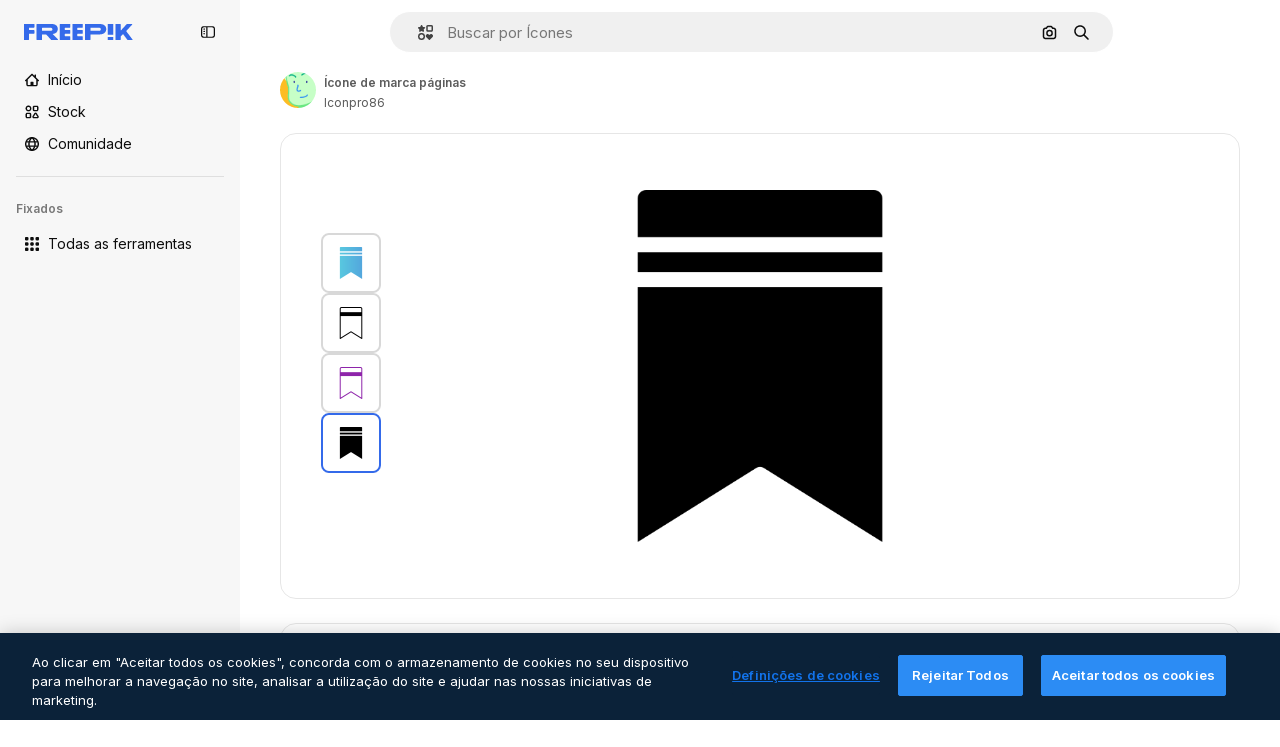

--- FILE ---
content_type: text/javascript
request_url: https://static.cdnpk.net/_next/static/chunks/5231-5a626a383a3e6b6f.js
body_size: 20321
content:
!function(){try{var e="undefined"!=typeof window?window:"undefined"!=typeof global?global:"undefined"!=typeof self?self:{},t=(new e.Error).stack;t&&(e._sentryDebugIds=e._sentryDebugIds||{},e._sentryDebugIds[t]="975791a5-d4d1-43a9-82e5-932611bd7d87",e._sentryDebugIdIdentifier="sentry-dbid-975791a5-d4d1-43a9-82e5-932611bd7d87")}catch(e){}}();"use strict";(self.webpackChunk_N_E=self.webpackChunk_N_E||[]).push([[5231],{26013:function(e,t,r){r.d(t,{Nb:function(){return a},YS:function(){return n.YS},aD:function(){return n.aD},tw:function(){return o},xr:function(){return l}});var n=r(11031);let a="$rounded-[8px] $shadow-[0_0_60px_rgba(34,_34,_34,_0.25)] $bg-surface-0 dark:bg-surface-1 $z-[2] $overflow-hidden $flex $flex-col",o="$bg-transparent hover:$bg-surface-2 $px-[20px] $py-[10px] $cursor-pointer $sprinkles-text-xs $text-surface-foreground-2 $flex $gap-[10px] $items-center outline-none",l="$text-white dark:text-surface-1"},11031:function(e,t,r){r.d(t,{Mw:function(){return i},VX:function(){return a},YS:function(){return o},aD:function(){return s}});var n=r(57291);let a=10,o=(0,n.j)("absolute right-4 top-4 flex flex-col gap-2 transition-all",{variants:{calculating:{true:"opacity-0",false:""}},defaultVariants:{calculating:!1}}),l="flex justify-center items-center rounded-full size-10 shadow-[0_0_60px_rgba(34,_34,_34,_0.25)] bg-surface-0 hover:bg-surface-3 text-surface-foreground-0",s=(0,n.cx)(l,"size-10 rounded-full"),i=(0,n.cx)(l,"size-[35px] rounded-full")},1070:function(e,t,r){r.d(t,{h:function(){return a}});var n=r(52983);let a=e=>{let{containerRef:t,isOpen:r,onClose:a}=e;(0,n.useEffect)(()=>{let e=null==t?void 0:t.current;if(e&&r)return e.addEventListener("mouseleave",a),()=>{e.removeEventListener("mouseleave",a)}},[t,a,r])}},18666:function(e,t,r){r.d(t,{B:function(){return m}});var n=r(97458),a=r(86101),o=r(23113),l=r(79235),s=r(97374),i=r(770),c=r(9249),d=r(44854),u=r(10893),f=r(1703);let m=e=>{let{id:t,name:r,type:m,buttonClassName:x,labelClassName:h,preview:g,inThumbnail:p=!1,showLabel:v=!1,tooltipProps:b={},trigger:w,as:j}=e,{t:y}=(0,u.$G)("detailCommon"),k=(0,l.nD)(),C=(0,o.a)("lgMax"),N=(0,f.E)({id:t,name:r,type:m,preview:g,inThumbnail:p}),E=y("viewSimilar");if(w)return(0,n.jsx)(s.fC,{onClick:N,children:w});let _=(0,n.jsxs)(null!=j?j:"button",{...j?{dataCy:"view-similar-button"}:{"data-cy":"view-similar-button"},className:x,onClick:N,children:[(0,n.jsx)(c.T,{children:E}),(0,n.jsx)(i.J,{as:d.Z,size:"base"}),v&&(0,n.jsx)("span",{className:h,children:E})]});return C||v?_:(0,n.jsx)(a.u,{...b,trigger:(0,n.jsx)("div",{children:_}),triggerAsChild:!0,hideOnLeaveHover:!0,container:k.current,children:E})}},1703:function(e,t,r){r.d(t,{E:function(){return s}});var n=r(9036),a=r(73701),o=r(12533),l=r(2983);let s=e=>{let{id:t,name:r,type:s,preview:{width:i,height:c,url:d},inThumbnail:u=!1}=e,f=(0,o.z)(d,i,c),m=(0,a.Z)(),x=(0,n.fD)({event_name:u?"similar_images_thumbnail":"similar_images",file_id:t.toString(),file_name:r,content_group2:s,search_logic_applied:"similar_images"});return async e=>{e.preventDefault(),e.stopPropagation(),(0,l.B)(s,"view_similar"),x(),m(),await f({type:s,discoverSimilarResourceId:t})}}},99504:function(e,t,r){r.d(t,{j:function(){return f}});var n=r(97458),a=r(79235),o=r(770),l=r(57291),s=r(52983),i=r(17722),c=r(68759),d=r(679),u=r(94918);let f=(0,s.forwardRef)((e,t)=>{let{label:r,icon:s,blockStatus:f=!1,canUseTool:m,isPremiumAction:x,hideTooltip:h,isNewAction:g,hiddenLabelOnMobile:p,...v}=e,b=(0,a.nD)();return(0,n.jsx)(i.B,{blockStatus:f,container:b.current,children:(0,n.jsxs)(c.N,{disabled:!!f,ref:t,...v,children:[(0,n.jsx)(o.J,{as:s}),(0,n.jsx)("span",{className:(0,l.cx)(p&&"hidden md:block"),children:r}),(0,n.jsx)(u.L,{canUseTool:m,blockStatus:f,isPremiumAction:x}),g&&(0,n.jsx)(d.b,{})]})})})},35169:function(e,t,r){r.d(t,{d:function(){return d}});var n=r(97458),a=r(79235),o=r(770),l=r(52983),s=r(17722),i=r(96961),c=r(94918);let d=(0,l.forwardRef)((e,t)=>{let{label:r,icon:l,isPremiumAction:d,canUseTool:u,blockStatus:f=!1,dataCy:m,hideTooltip:x,iconClassName:h,creditCostBadge:g,shortcutBadge:p,...v}=e,b=(0,a.nD)();return(0,n.jsx)(s.B,{blockStatus:f,container:b.current,children:(0,n.jsxs)(i.g,{ref:t,"data-cy":m,disabled:!!f,...v,children:[l&&(0,n.jsx)(o.J,{as:l,className:h}),r,null!=g?g:(0,n.jsx)(c.L,{canUseTool:u,blockStatus:f,isPremiumAction:d}),p]})})})},68759:function(e,t,r){r.d(t,{N:function(){return s}});var n=r(97458),a=r(37727),o=r(52983),l=r(40197);let s=(0,o.forwardRef)((e,t)=>{let{as:r,className:o,...s}=e;return(0,n.jsx)(a.Y,{as:null!=r?r:"button",className:(0,l.m6)("flex shrink-0 items-center gap-2 rounded-lg bg-default-0 px-4 py-2 text-sm font-semibold leading-relaxed text-default-foreground-0 hover:bg-default-0",o),ref:t,...s})})},94495:function(e,t,r){r.d(t,{I:function(){return c}});var n=r(97458),a=r(770),o=r(95943),l=r(57291),s=r(52983),i=r(56860);let c=e=>{let{defaultButton:t,defaultButtonAsTrigger:r=!1,children:a,contentDataCy:o,triggerDataCy:s,triggerAriaLabel:c,className:u,contentClassName:f,align:m="end",side:x,sideOffset:h,alignOffset:g,uniqueTriggerButton:p=null}=e;return(0,n.jsxs)("div",{className:(0,l.cx)("flex",u),children:[!r&&t,(0,n.jsx)(i.D,{align:m,side:x,sideOffset:h,alignOffset:g,dataCy:o,className:f,trigger:r?(0,n.jsxs)("button",{className:"group flex items-stretch self-stretch","aria-label":c,children:[t,(0,n.jsx)(d,{"aria-label":c,"data-cy":s,uniqueTriggerButton:p})]}):(0,n.jsx)(d,{"aria-label":c,"data-cy":s,uniqueTriggerButton:p}),children:a})]})},d=(0,s.forwardRef)(function(e,t){let{uniqueTriggerButton:r,...s}=e;return(0,n.jsxs)("button",{...s,ref:t,className:(0,l.cx)("inline-flex size-10 items-center justify-center",r?"w-full gap-1 rounded-lg bg-ghost-0 p-3 text-surface-foreground-0 hover:bg-surface-2":"rounded-r-lg border-l border-surface-border-alpha-1 bg-default-0 text-surface-foreground-3 data-[state=open]:bg-default-1 group-data-[state=open]:bg-default-1"),children:[r&&r,(0,n.jsx)(a.J,{as:o.Z})]})})},56860:function(e,t,r){r.d(t,{D:function(){return i}});var n=r(97458),a=r(79235),o=r(47092),l=r(57291),s=r(52983);let i=e=>{let{trigger:t,children:r,align:i,side:c,sideOffset:d,alignOffset:u,dataCy:f,className:m}=e,x=(0,a.nD)(),[h,g]=(0,s.useState)(!1);return(0,n.jsxs)(o.fC,{modal:!1,open:h,onOpenChange:e=>g(e),children:[(0,n.jsx)(o.xz,{asChild:!0,children:t}),(0,n.jsx)(o.Uv,{container:x.current,children:(0,n.jsx)(o.VY,{className:(0,l.cx)("rounded-xl border border-surface-border-alpha-1 bg-surface-0 p-2 shadow-sm dark:bg-surface-2",m),"data-cy":f,align:i,side:c,sideOffset:d,alignOffset:u,children:r})})]})}},96961:function(e,t,r){r.d(t,{g:function(){return s}});var n=r(97458),a=r(47092),o=r(37727),l=r(18503);let s=(0,r(52983).forwardRef)((e,t)=>{let{as:r,className:s,onSelect:i,...c}=e;return(0,n.jsx)(a.Xi,{asChild:!0,onSelect:i,children:(0,n.jsx)(o.Y,{ref:t,as:null!=r?r:"button",className:(0,l.m)("flex w-full items-center gap-2 rounded-lg px-4 py-2 text-sm font-medium text-surface-foreground-0 hover:bg-ghost-1",s),...c})})})},6137:function(e,t,r){r.d(t,{E:function(){return a}});var n=r(97458);let a=e=>{let{children:t}=e;return(0,n.jsx)("p",{className:"px-4 pb-1 pt-3 text-xs font-semibold uppercase leading-relaxed text-surface-foreground-4",children:t})}},66835:function(e,t,r){r.d(t,{g:function(){return o}});var n=r(52983),a=r(10997);let o=()=>{let e=(0,n.useContext)(a.K);if(!e)throw Error("useDetailPostDownloadActions must be used within a DetailPostDownloadContext");return e}},77507:function(e,t,r){r.r(t),r.d(t,{IconDetailContent:function(){return rl}});var n=r(97458),a=r(29456),o=r(53344),l=r.n(o),s=r(10893),i=r(52983),c=r(40308),d=r(90580),u=r(583),f=r(31154),m=r(9036),x=r(49159),h=r(96736),g=r(25240),p=r(32490),v=r(57580),b=r(45588),w=r(25983),j=r(69176);let y=(e,t)=>{let r=C(e);return(0,i.useMemo)(()=>t?t.map(e=>{let{name:t,slug:n}=e;return{name:t,slug:n,...r(n,t)}}):[],[r,t])},k={standard:"/icons",sticker:"/stickers"},C=e=>{let t=(0,w.L3)();return(0,i.useCallback)((r,n)=>{if("animated"===e||"uicon"===e){let t=(0,j.E)([["format","search"],["type","icon"],["iconType",e],["term",n]]),r="/search?".concat(t);return{href:r,url:r,as:r}}let a=k[e],o="".concat(a,"/").concat(r);return{href:o,url:o,as:"".concat(t(a),"/").concat(r)}},[e,t])},N=e=>{let{resourceId:t,tags:r,iconType:a}=e,o=y(a,r);return(0,n.jsx)(b.dM,{tags:o,resourceId:t})};var E=r(5995),_=r(57766);let I={animated:"animatedIcon",standard:"icon",sticker:"sticker",uicon:"icon"},S={animated:"animatedIcon.title",standard:"title",sticker:"sticker.title",uicon:"title"},D=()=>{let{t:e}=(0,s.$G)("iconsDetail"),{author:t,name:r,iconType:a}=(0,_.K)(),o=I[a],l=e(S[a],{name:r,style:""});return(0,n.jsx)(E.K,{resourceName:l,resourceType:o,author:t})};var T=r(14657),R=r(57291),M=r(98821),L=r.n(M),A=r(51780),P=r(28883),O=r(12763);let z=e=>{let{className:t}=e,{family:r,author:a,iconType:o}=(0,v.KX)();return r&&"animated"!==o&&"sticker"!==o?(0,n.jsx)($,{family:r,author:a,className:t}):null},$=e=>{let{author:t,family:r,className:a}=e,{t:o}=(0,s.$G)("iconsDetail"),{push:l}=(0,A.useRouter)(),{href:i,as:c}=(0,P.$)(t.slug,r.slug),d="".concat(c,"#from_element=resource_detail");return(0,n.jsxs)("div",{className:(0,R.cx)("flex flex-1 cursor-pointer flex-nowrap items-center justify-center gap-2 p-5 text-sm font-normal sm:rounded-xl lg:flex-col lg:justify-start lg:border lg:border-solid lg:border-surface-border-alpha-1",a),onClick:()=>l(i,d),children:[(0,n.jsxs)("div",{className:"flex flex-col gap-2",children:[(0,n.jsxs)("div",{children:[(0,n.jsx)("h4",{className:"text-xs font-semibold text-surface-foreground-2",children:r.name}),(0,n.jsxs)("span",{className:"text-xs text-surface-foreground-4",children:[r.total.toLocaleString("en")," ",o("common:icons")]})]}),(0,n.jsx)("p",{className:"hidden text-xs text-surface-foreground-2 xs:block",children:o("families_description")}),(0,n.jsx)(T.f5,{as:"a",size:"xs",color:"gray",block:!0,className:"$font-bold",children:o("seeAllIcons")})]}),(0,n.jsx)("div",{className:"relative flex size-24 shrink-0 items-center overflow-hidden rounded-lg xs:size-36 lg:order-first lg:mx-auto lg:size-44",children:(0,n.jsx)(L(),{src:(0,O.R)(r.id,"detail"),alt:r.name,fill:!0})})]})};var Z=r(33523),G=r(72407),F=r(94304),K=r(72570),B=r(23113),U=r(58977),J=r(65122),V=r(770),H=r(96065),X=r(39266),W=r(78532),q=r(35590);let Y=l()(()=>Promise.all([r.e(8316),r.e(9984),r.e(6854),r.e(4224),r.e(8780),r.e(3267),r.e(4342),r.e(3398),r.e(6996)]).then(r.bind(r,36996)).then(e=>e.IconEditor),{loadableGenerated:{webpack:()=>[36996]}}),Q=l()(()=>Promise.all([r.e(7255),r.e(4224),r.e(4342),r.e(2797),r.e(3398),r.e(5355)]).then(r.bind(r,35355)).then(e=>e.AnimatedIconEditor),{loadableGenerated:{webpack:()=>[35355]}}),ee=e=>{let{isModal:t}=e,{isShowingEditor:r,originalEditorResource:a,hideEditor:o,icon:{iconType:l,family:s,author:i}}=(0,v.em)(),c=(0,B.a)("smMax"),d=(0,J.e)();return((0,U.$)(r&&c),r&&a)?(0,n.jsxs)("div",{className:(0,R.cx)("fixed inset-0 z-[1] flex flex-col gap-4 overflow-hidden bg-surface-0 p-0 pt-2 sm:absolute sm:bottom-0 sm:z-auto sm:rounded-xl sm:pt-0 md:px-5 md:py-4",t&&"dark:bg-surface-1"),children:[(0,n.jsxs)("div",{className:"flex items-center justify-between",children:[(0,n.jsx)(et,{className:"mr-auto"}),c&&(0,n.jsxs)(n.Fragment,{children:[(0,n.jsx)(W.c,{}),(0,n.jsx)(q.k,{})]})]}),"animated"===l?(0,n.jsx)(Q,{originalJson:a,className:"flex-1",familyId:null==s?void 0:s.id,onClose:o,canUseCustomColorPalettes:d,authorName:i.name,iconType:l}):(0,n.jsx)(Y,{originalSvg:a,className:"flex-1",familyId:null==s?void 0:s.id,onClose:o,canUseCustomColorPalettes:d,authorName:i.name,iconType:l})]}):null},et=e=>{let{className:t}=e,{hideEditor:r}=(0,v.em)(),{t:a}=(0,s.$G)("iconEditor");return(0,n.jsxs)("button",{"aria-label":a("exitEditor"),onClick:r,className:(0,R.cx)("inline-flex items-center gap-2 p-2 text-sm font-semibold text-surface-foreground-0 hover:text-surface-foreground-1",t),children:[(0,n.jsx)(V.J,{as:H.Z,size:"2xl",className:"inline-block xs:hidden"}),(0,n.jsx)(V.J,{as:X.Z,className:"hidden xs:inline-block"}),(0,n.jsx)("span",{className:"hidden xs:inline-block",children:a("exitEditor")})]})};var er=r(95109),en=r(6836),ea=r(58058),eo=r.n(ea),el=r(68169);let es=e=>{let t=(0,v.KX)(),r=(0,g.bA)(),n=(0,el.j)(e.iconType)(e),a=(0,g.oL)(),o=(0,en.zO)().map(e=>{var r;return{...e,equivalents:null===(r=t.related)||void 0===r?void 0:r.equivalents}}),l=!!r,s=(0,i.useCallback)(()=>{a(e.id,o,"icon")},[a,e.id,o]);return{url:n,handleClick:l?s:void 0,shallow:l}},ei=e=>{let{id:t,name:r,thumbnails:a}=e,{small:o}=a,{id:l}=(0,v.KX)();return(0,n.jsx)(ec,{icon:e,children:(0,n.jsx)("article",{className:ed({selected:t===l}),children:(0,n.jsx)(L(),{src:o.url,alt:r,width:32,height:32})})})},ec=e=>{let{icon:t,children:r}=e,a=(0,A.useRouter)(),{handleClick:o,url:l,shallow:s}=es(t);return(0,n.jsx)(eo(),{href:{pathname:a.pathname,query:a.query},as:l,shallow:s,scroll:!1,onClick:o,"aria-label":t.name,prefetch:!1,children:r})},ed=(0,R.j)("flex size-[60px] cursor-pointer items-center justify-center rounded-lg border-2 bg-white",{variants:{selected:{true:"border-surface-accent-0",false:"border-neutral-200 hover:border-surface-accent-0"}}});var eu=r(34224);let ef=e=>{let{show:t,onClick:r,children:a}=e;return(0,n.jsx)("button",{className:(0,R.cx)("hidden w-full py-2.5 font-bold text-surface-foreground-2 hover:text-surface-foreground-2 sm:inline-block",t?"opacity-100":"cursor-default opacity-0"),onClick:r,children:a})},em=e=>(0,n.jsx)(ef,{...e,children:(0,n.jsx)(V.J,{as:X.Z,className:"rotate-90"})}),ex=e=>(0,n.jsx)(ef,{...e,children:(0,n.jsx)(V.J,{as:eu.Z,className:"rotate-90"})}),eh=e=>{let{id:t}=(0,v.KX)(),r=Math.ceil((e.findIndex(e=>{let{id:r}=e;return r===t})+1)/5)||1,[n,a]=(0,i.useState)(r),o=Math.ceil(e.length/5),l=(0,i.useMemo)(()=>{let t=0;if(e.length<5)t=(100-20*e.length)/2;else{let r=5*n;r>e.length&&(r=e.length),t=-(100*(r-5))/e.length}return"".concat(t,"%")},[n,e.length]);return(0,i.useEffect)(()=>{a(r)},[r]),{nextPage:()=>{n>=o||a(e=>e+1)},prevPage:()=>{n<=1||a(e=>e-1)},page:n,totalPages:o,position:l}},eg=()=>{let{related:e}=(0,v.KX)();if(!(null==e?void 0:e.equivalents))return eb;let t=e.equivalents;return(0,n.jsx)(ev,{icons:t})},ep=e=>{let{children:t}=e;return(0,n.jsx)("div",{className:"sm:relative sm:h-[330px] sm:overflow-hidden",children:t})},ev=e=>{let{icons:t}=e,r=(0,B.a)("smMax"),{nextPage:a,prevPage:o,page:l,totalPages:s,position:i}=eh(t),c=r?er.Draggable:ep;return(0,n.jsxs)("div",{className:"absolute inset-x-7 bottom-5 flex justify-center sm:bottom-auto sm:right-auto sm:flex-col sm:items-center xl:left-10",children:[(0,n.jsx)(em,{onClick:o,show:l>1}),(0,n.jsx)(c,{children:(0,n.jsx)("div",{className:"max-sm:!translate-y-0 flex gap-1.5 sm:relative sm:left-0 sm:top-0 sm:min-h-80 sm:flex-col sm:transition-all",style:{transform:"translateY(".concat(i,")")},children:(0,n.jsx)(en.Zj,{icons:t,fromView:"resource_detail",children:t.map(e=>(0,n.jsx)(ei,{...e},e.id))})})}),(0,n.jsx)(ex,{onClick:a,show:l<s})]})},eb=(0,n.jsx)("div",{className:"absolute left-7 hidden flex-col gap-1.5 sm:flex sm:flex-col sm:items-center sm:justify-center xl:left-10",children:Array.from([,,,].keys()).map(e=>(0,n.jsx)(Z.O.Rect,{className:"$h-[60px] $w-[60px]"},e))}),ew=l()(()=>r.e(936).then(r.bind(r,20936)).then(e=>e.IconDetailPostDownload),{loadableGenerated:{webpack:()=>[20936]}}),ej=e=>{let{className:t,isModal:r}=e,{iconType:a,large:o,videoAnimated:l,title:i,familyName:c}=(0,v.ZI)(),{isShowingEditor:d}=(0,v.em)(),{t:u}=(0,s.$G)("icons"),{isLoading:f,loaded:m}=(0,K._)(o.url),x=(0,F.o)(o.url),h="animated"===a,g=(0,G.r)(),p="".concat(i," ").concat(c," ").concat(u("icon_one"));return(0,n.jsxs)("div",{className:(0,R.cx)("relative flex items-center justify-center rounded-xl border border-surface-border-alpha-1 px-7 py-10",!h&&"sticker"!==a&&"lg:rounded-xl lg:border lg:border-solid lg:border-surface-border-alpha-1",t),"data-cy":"resource-detail-preview",children:[f&&(0,n.jsx)(Z.O.Rect,{style:{width:"384px",height:"384px"}}),(0,n.jsx)("div",{className:(0,R.cx)("flex size-[384px] items-center justify-center rounded-xl",!d&&"bg-white",f&&"absolute opacity-0",g&&"blur-lg transition-[filter] duration-500"),children:h?(0,n.jsx)("video",{src:null==l?void 0:l.url,autoPlay:!0,loop:!0,muted:!0,playsInline:!0,width:352,height:352,onLoadedData:m,onContextMenu:e=>e.preventDefault(),title:p}):(0,n.jsx)(L(),{src:x,width:352,height:352,onLoad:m,alt:p,onContextMenu:e=>e.preventDefault()})}),(0,n.jsx)(eg,{}),(0,n.jsx)(ee,{isModal:r}),(0,n.jsx)(ew,{})]})};var ey=r(39995),ek=r(95943),eC=r(40563),eN=r(49352),eE=r(70494);let e_="text-surface-foreground-2 text-sm font-semibold",eI=(0,R.cx)(e_,"mb-4"),eS=e=>{let{title:t,icons:r,listType:a="none"}=e;return r&&0===r.length?null:"accordion"===a?(0,n.jsx)("section",{children:(0,n.jsx)(eT,{title:t,icons:r})}):"draggable"===a?(0,n.jsx)("section",{children:(0,n.jsx)(eD,{title:t,icons:r})}):(0,n.jsxs)("section",{children:[(0,n.jsx)("p",{className:eI,children:t}),(0,n.jsx)(eM,{icons:r})]})},eD=e=>{let{title:t,icons:r}=e;return(0,n.jsxs)(n.Fragment,{children:[(0,n.jsx)("p",{className:eI,children:t}),(0,n.jsx)(er.DraggableNavigation,{style:"resources",children:(0,n.jsx)(eM,{icons:r,listType:"draggable"})})]})},eT=e=>{let{title:t,icons:r}=e,{t:a}=(0,s.$G)("iconsDetail");return(0,n.jsx)(ey.c2,{variant:"base",children:(0,n.jsxs)(ey.Qd,{children:[(0,n.jsx)(ey.vK,{CloseComponent:(0,n.jsx)(eR,{text:a("seeMoreIcons"),icon:ek.Z}),OpenComponent:(0,n.jsx)(eR,{text:a("seeLessIcons"),icon:eC.Z}),children:(0,n.jsx)("p",{className:e_,children:t})}),(0,n.jsx)(ey._p,{forceMount:!0,previewHeight:150,className:"!p-0",children:(0,n.jsx)(eM,{icons:r})})]},t)})},eR=e=>{let{text:t,icon:r,className:a}=e;return(0,n.jsx)("div",{className:a,children:(0,n.jsxs)("div",{className:"flex items-center justify-center gap-2",children:[(0,n.jsx)("p",{className:e_,children:t}),(0,n.jsx)(V.J,{as:r,size:"lg"})]})})},eM=e=>{let{icons:t,listType:r}=e,{related:a}=(0,_.K)(),o=(null==a?void 0:a.relatedVectors)&&(null==a?void 0:a.relatedVectors.length)>0;return t?(0,n.jsx)(eE.Z,{icons:t,fromView:o?"cross_selling__icon":"resource_detail",className:"draggable"===r?"flex":void 0}):eL},eL=(0,n.jsx)(eN.d,{children:Array.from({length:12},(e,t)=>(0,n.jsx)("div",{className:"flex aspect-square w-full items-center justify-center",children:(0,n.jsx)(Z.O.Rect,{className:"size-16"})},t))});var eA=r(13615),eP=(r(51074),r(81853)),eO=r(54601),ez=r(30221),e$=r(58045),eZ=r(908),eG=r(37112),eF=r(69762),eK=r(94860),eB=r(81219),eU=r(78679),eJ=r(43186),eV=r(65724),eH=r(51986);let eX=(e,t)=>{let r=eW(e,t),n=eq(e);if(!r)throw Error("There are no download parameters for ".concat(e.name," in ").concat(t));return{action:r,modifier:n}},eW=(e,t)=>{var r;let n=null===(r=eY[e.name])||void 0===r?void 0:r[t];if(!n)throw Error("There are no download parameters for ".concat(e.name," in ").concat(t));return n},eq=e=>{if("workflow"===e.name){let t=eQ[e.subOption];if(!t)throw Error("There are no download parameters for workflow with ".concat(e.subOption));return t}},eY={workflow:{detail:"ai_tool_assistant"},assistant:{detail:"ai_tool_assistant"}},eQ={generateIconSet:"workflow_icon_set",createLogo:"workflow_create_logo"};var e0=r(37562);let e1=e=>{let{tool:t,location:r}=e,{action:n,modifier:a}=eX(t,r),{id:o,author:{name:l},thumbnails:s,name:c,iconType:d}=(0,v.KX)(),u=(0,eV.W)(o,"icon","resource_detail"),f=(0,eH.M)({tool:t,resource:{type:"icon",subtype:d,authorName:l,isPremium:!1,isAIGenerated:!1}}),m=(0,e0.k)(),x=(0,eJ.J)();return(0,i.useCallback)(async()=>{let e=await m({id:o,type:"original",format:"png",pngSize:512,authorName:l,isPremium:!1,location:"resource_detail",thumbnails:s,name:c,handleDownloadLimit:()=>{u({checkoutQueryParams:f,resourceData:{name:c,resourceType:"icon",mediaUrl:s.large.url}})},action:n,modifier:a});if(!(null==e?void 0:e.url))throw Error("Failed to download image");return x(),e.url},[n,l,f,m,o,a,c,u,s,x])},e2=e=>{let{tool:t,location:r,extraParams:n}=e,{id:a,type:o,author:{name:l},name:s,thumbnails:{large:{url:i,width:c,height:d}}}=(0,v.KX)(),u=e3(),f=e1({tool:t,location:r});return(0,eF.F)({tool:t,resource:{id:a,name:s,type:o,authorName:l,isPremium:!1,isAIGenerated:!1,groupedType:"icon",media:{url:i,width:c,height:d}},imageSrc:u,canDownloadResource:!0,getSignedResource:f,location:r,extraParams:n})},e3=()=>{let{isShowingEditor:e,icon:{thumbnails:{large:{url:t}}}}=(0,v.em)(),r=(0,eU.h)();return(0,i.useCallback)(async()=>{if(!e)return t;let n=await r({format:"png",pngSize:512}),{uploadUrl:a,downloadUrl:o}=await (0,eK.c)("png"),l=await (0,eG.m)(n);if(!(await (0,eB.o)(a,l,"image/png")).ok)throw Error("error uploading image");return o},[r,e,t])},e9=e=>{let{t}=(0,s.$G)("iconsDetail"),{iconType:r}=(0,v.KX)(),a=e2({tool:{name:"workflow",subOption:"createLogo"},location:"detail"});return"animated"===r?null:(0,n.jsx)(eZ.S,{icon:e$.Z,label:t("workflows.createLogo.title"),dataCy:"create-logo-button",onClick:()=>a(),...e})};var e4=r(11569),e8=r(35103),e5=r(84168),e6=r(43822),e7=r(72234),te=r(20176),tt=r(27793),tr=r(2606),tn=r(91394),ta=r(85229),to=r(83380),tl=r(19170),ts=r(66835),ti=r(99638);let tc=()=>{let e=(0,i.useContext)(ti.a);if(!e)throw Error("useOpenEditorAnonymousModal must be used within a EditorAnonymousModalContext");return e};var td=r(1850);let tu=td.z.object({base64:td.z.string()}).transform(e=>e.base64),tf={downloadLimitReached:"DOWNLOAD_LIMIT_REACHED",authenticationError:"AUTHENTICATION_ERROR",unknowError:"UNKNOWN_ERROR",formatError:"FORMAT_ERROR"},tm=(e,t,r)=>fetch("/api/icon/".concat(e,"/").concat("animated"===t?"json":"svg").concat(r?"?walletId=".concat(r):"")).then(e=>e.ok?e.json():tx(e)).then(e=>{let t=tu.safeParse(e);if(!t.success)throw Error(tf.formatError);return t.data}),tx=e=>{let{status:t}=e;switch(t){case 429:throw Error(tf.downloadLimitReached);case 401:case 403:case 405:throw Error(tf.authenticationError);default:throw Error(tf.unknowError)}},th={detail:"edit_icons",postDownload:"edit_after_download_icons"},tg=e=>{let{isUserWinback:t,showWinbackModal:r}=(0,ta.l)(),{userIsLogged:n}=tp(),{closePostDownload:a}=(0,ts.g)(),{icon:{id:o,iconType:l},showEditor:s,hideEditor:c,originalEditorResource:d}=(0,v.em)(),u=tv(),[f,m]=(0,i.useState)(!1),{push:x,pathname:h,query:g}=(0,A.useRouter)(),p=(0,tr.A)(),b=tc(),w=(0,e7.Lh)(),j=(0,to.Z)(),{showDeviceBlockedModal:y,isDeviceBlocked:k}=(0,te.q)(),C=(0,i.useCallback)(()=>{let i=th[e];if((0,e6.P)({resourceId:o,resourceType:"icon",action:i,locale:j,walletId:null!=w?w:void 0}),!n){b();return}if(k){y();return}if(t){r();return}if(d){a(),s();return}m(!0),tm(o,l,w).then(e=>atob(e)).then(e=>{a(),s(e)}).catch(e=>{u(e.message)}).finally(()=>{m(!1)})},[e,o,j,w,n,k,t,d,l,b,y,r,a,s,u]);return(0,i.useEffect)(()=>{let e=new URL(document.location.href);e.searchParams.has("open_editor")&&p&&(C(),e.searchParams.delete("open_editor"),x({pathname:h,query:g},"".concat(e.pathname).concat(e.search).concat(e.hash),{shallow:!0}))},[C,x,h,g,p]),{openEditor:C,closeEditor:c,isOpening:f}},tp=()=>{let e=(0,tn.d)(),{loginUrl:t,setLoginCookies:r}=(0,tt.J)();return(0,i.useMemo)(()=>({userIsLogged:e,sendToLogin:()=>{r(),window.location.assign(t)}}),[r,t,e])},tv=()=>{let{sendToLogin:e}=tp(),{openToast:t}=(0,tl.x_)(),{t:r}=(0,s.$G)("iconEditor");return(0,i.useCallback)(n=>{if("DOWNLOAD_LIMIT_REACHED"===n){t({type:"danger",message:r("downloadSvgErrors.limitReached")});return}if("AUTHENTICATION_ERROR"===n){e();return}t({type:"danger",message:r("downloadSvgErrors.unknown")})},[t,r,e])};var tb=r(19974),tw=r(12976),tj=r(7616);let ty="editorOnboarding",tk=()=>"1"===localStorage.getItem(ty),tC=e=>localStorage.setItem(ty,e?"1":"0"),tN=(0,r(24399).cn)(!1),tE=()=>{let[e,t]=(0,tj.KO)(tN);return(0,i.useEffect)(()=>{t(tk())},[t]),{close:()=>{tC(!0),t(!0)},isShowing:!e}},t_=e=>{let{children:t,containerRef:r,iconType:a}=e,{t:o}=(0,s.$G)("iconEditor"),l=(0,B.a)("lgMax"),{isShowing:i,close:c}=tE();return"animated"===a?t:(0,n.jsxs)(tb.fC,{open:i,children:[(0,n.jsx)(tb.xz,{asChild:!0,children:t}),(0,n.jsx)(tb.h_,{container:null==r?void 0:r.current,children:(0,n.jsxs)(tb.VY,{side:l?"bottom":"left",sideOffset:5,align:"center",alignOffset:-25,className:"relative z-[1] w-64 rounded bg-surface-0 p-5 shadow-md dark:bg-surface-1",children:[(0,n.jsx)(tb.x8,{"aria-label":"close",onClick:c,className:"mb-2.5 ml-auto block text-surface-foreground-2",title:o("onboarding.closeOnboarding"),children:(0,n.jsx)(V.J,{as:H.Z})}),(0,n.jsx)(L(),{src:"".concat(tw.p,"/icons/editor/icons-editor.gif"),alt:"icons editor onboarding",width:210,height:118,priority:!0}),(0,n.jsx)("p",{className:"my-1 text-base font-semibold text-surface-foreground-0",children:o("onboarding.title")}),(0,n.jsx)("p",{className:"text-xs leading-normal text-surface-foreground-2",children:o("onboarding.text")}),(0,n.jsx)(tb.Eh,{width:16,height:8,className:"text-white dark:text-surface-1"})]})})]})},tI=e=>{let{containerRef:t,...r}=e,{t:a}=(0,s.$G)("iconEditor"),{isShowingEditor:o,icon:l}=(0,e5.e)(),{iconType:i}=l,{openEditor:c,isOpening:d}=tg("detail"),u=(0,e8.O)(!0);return(0,n.jsx)(t_,{containerRef:t,iconType:l.iconType,children:(0,n.jsx)(eZ.S,{icon:e4.Z,label:a(tS(i)),onClick:c,disabled:!!u||o||d,blockStatus:u,dataCy:"edit-online-button",...r})})},tS=e=>{var t;return null!==(t=({sticker:"editSticker",animated:"editAnimated"})[e])&&void 0!==t?t:"edit"};var tD=r(27488),tT=r(39146);let tR=e=>{let{t}=(0,s.$G)("iconsDetail"),r=(0,tT.i)("detail");return(0,n.jsx)(eZ.S,{icon:tD.Z,label:t("generateWithAI"),dataCy:"generate-icon-button",onClick:r,...e})};var tM=r(41937),tL=r(87884),tA=r(25350),tP=r(14417);let tO=e=>{let{children:t,onClick:r,disabled:a}=e;return(0,n.jsx)(tA.z,{className:"mt-auto shrink-0 self-end",onClick:r,disabled:a,size:"md",shape:"rounded",children:t})},tz=e=>{let{children:t,show:r}=e;return r?(0,n.jsx)("div",{className:"text-xs text-malaga-red-600",children:t}):null};var t$=r(39597);let tZ=e=>{let{value:t,onChange:r,placeholder:a,autoFocus:o}=e,[l,s]=(0,i.useState)(t),c=(0,i.useRef)();(0,i.useEffect)(()=>{s(t)},[t]);let d=e=>{s(e),c.current&&clearTimeout(c.current),c.current=setTimeout(()=>{r(e)},400)};return(0,i.useEffect)(()=>()=>{c.current&&clearTimeout(c.current)},[]),(0,n.jsx)(t$.I,{type:"text",value:l,onChange:e=>d(e.target.value),onBlur:()=>{c.current&&clearTimeout(c.current),r(l)},placeholder:a,autoFocus:o})},tG=e=>{let{children:t}=e;return(0,n.jsx)("ol",{className:"flex w-full list-decimal flex-col gap-4",children:t})},tF=e=>{let{children:t,title:r}=e;return(0,n.jsxs)("li",{className:"w-full list-inside text-xs font-semibold leading-relaxed text-surface-foreground-3",children:[(0,n.jsx)("h4",{className:"mb-2 inline-block text-xs font-semibold leading-relaxed text-surface-foreground-3",children:r}),(0,n.jsx)("div",{className:"flex flex-col gap-2",children:t})]})};var tK=r(33799);let tB=e=>{let{t}=(0,s.$G)("common"),{openToast:r}=(0,tl.x_)(),n=e2({tool:{name:"workflow",subOption:"generateIconSet"},location:"detail"}),[a,o]=(0,i.useState)(!1),[l,c]=(0,i.useState)({icons:[{id:1,value:""},{id:2,value:""},{id:3,value:""},{id:4,value:""}],hasError:!1,isFormSent:!1}),d=async()=>{if(tJ(l.icons,!0)){c(e=>({...e,hasError:!0,isFormSent:!0}));return}o(!0);try{await n({prompt:tV(l.icons.map(e=>e.value.trim()).filter(Boolean))}),e()}catch(e){throw r({type:"danger",title:t("errorTitle"),message:t("errorMessage")}),e}finally{o(!1)}};return{data:l,handleAddIcon:()=>{c(e=>{let{icons:t,...r}=e;return{...r,icons:[...t,{id:t.length+1,value:""}]}})},handleUpdateIcon:e=>t=>{c(r=>tU(r,e,t,r.isFormSent))},handleSendToAssitant:d,isSending:a}},tU=(e,t,r,n)=>{let a=[...e.icons];a[t]={id:a[t].id,value:r};let o=tJ(a,n);return{...e,icons:a,hasError:o}},tJ=(e,t)=>t&&!e.some(e=>e.value.trim()),tV=e=>"Create a set of ".concat(e.length," icons without background, wich are: ").concat(e.join(", "),". All of them based on given style and color reference"),tH="".concat(tw.p,"/regular-detail/workflows/generate-icon-set.webp"),tX=e=>{let{onClose:t}=e,{t:r}=(0,s.$G)("iconsDetail"),{handleSendToAssitant:a,data:o,handleAddIcon:l,handleUpdateIcon:i,isSending:c}=tB(t);return(0,n.jsx)(tK.u,{onClose:t,children:(0,n.jsxs)("div",{className:"flex size-full gap-10",children:[(0,n.jsx)("div",{className:"relative hidden h-[580px] w-[420px] rounded-xl bg-black lg:block",children:(0,n.jsx)(L(),{src:tH,alt:r("workflows.generateIconSet.title"),className:"object-contain",fill:!0})}),(0,n.jsxs)("div",{className:"flex w-full flex-col items-start gap-5 xs:w-[460px]",children:[(0,n.jsx)("h3",{className:"text-xl font-semibold leading-normal text-surface-foreground-1",children:r("workflows.generateIconSet.title")}),(0,n.jsx)(tG,{children:(0,n.jsxs)(tF,{title:r("workflows.generateIconSet.addIcons.title"),children:[(0,n.jsx)(tW,{children:o.icons.map((e,t)=>(0,n.jsx)(tq,{autoFocus:0===t,index:t,value:e.value,onChange:i(t)},e.id))}),(0,n.jsx)(tz,{show:o.hasError,children:r("workflows.generateIconSet.addIcons.error")}),o.icons.length<10&&(0,n.jsxs)(tA.z,{onClick:l,className:"w-full",variant:"default",children:[(0,n.jsx)(V.J,{as:tP.Z}),r("workflows.generateIconSet.addIcons.button")]})]})}),(0,n.jsx)(tO,{onClick:a,disabled:c,children:r("workflows.generateIconSet.title")})]})]})})},tW=e=>{let{children:t}=e;return(0,n.jsx)("ul",{className:"flex flex-col gap-2",children:t})},tq=e=>{let{value:t,onChange:r,index:a,autoFocus:o}=e,{t:l}=(0,s.$G)("iconsDetail"),i=l("workflows.generateIconSet.addIcons.placeholder".concat(a+1));return(0,n.jsx)("li",{children:(0,n.jsx)(tZ,{autoFocus:o,placeholder:i,value:t,onChange:r})})},tY=e=>{let{t}=(0,s.$G)("iconsDetail"),{handleOpen:r,handleClose:a,isOpened:o}=tQ(),{iconType:l}=(0,v.KX)();return"animated"===l?null:(0,n.jsxs)(n.Fragment,{children:[(0,n.jsx)(eZ.S,{icon:tL.Z,label:t("workflows.generateIconSet.title"),dataCy:"generate-icon-set-button",onClick:r,...e}),o&&(0,n.jsx)(tX,{onClose:a})]})},tQ=()=>{let[e,t]=(0,i.useState)(!1),r=(0,tM.I)(),{loginUrl:n,setLoginCookies:a}=(0,tt.J)();return{isOpened:e,handleOpen:()=>{if(r){a(),window.location.href=n;return}t(!0)},handleClose:()=>{t(!1)}}};var t0=r(82950);let t1=e=>{let{id:t,name:r,type:n,author:{name:a},thumbnails:{large:o}}=(0,v.KX)(),l={id:t,name:r,groupedType:"icon",type:n,isPremium:!1,isAIGenerated:!1,authorName:a,media:o},s=(0,eH.M)({tool:e,resource:l});return(0,t0.P)({tool:e,canDownloadResource:!0,checkoutQueryParams:s,resource:l})},t2=e=>{let{className:t}=e,{t:r}=(0,s.$G)("editTools"),a=(0,i.useRef)(null),{handleTogglePrompt:o,showPrompt:l,promptRef:c,sendToAssistant:d}=t3();return(0,n.jsxs)("div",{className:(0,R.cx)("flex max-w-full flex-col items-center",t),children:[(0,n.jsx)(ez.h,{ref:a,featured:(0,n.jsxs)(n.Fragment,{children:[!1,(0,n.jsx)(tR,{as:eA.E}),(0,n.jsx)(tI,{as:eA.E,containerRef:a}),(0,n.jsx)(tY,{as:eA.E}),(0,n.jsx)(e9,{as:eA.E})]})}),(0,n.jsx)(eP.u,{showPrompt:l,sendToAssistant:d,ref:c,placeholder:r("assistant.promptPlaceholder")})]})},t3=()=>{let e=t1({name:"assistant"}),{showPrompt:t,handleTogglePrompt:r,promptRef:n}=(0,eO.O)({checkIsAssistantRestricted:e});return{showPrompt:t,handleTogglePrompt:r,promptRef:n,sendToAssistant:e2({tool:{name:"assistant"},location:"detail"})}};var t9=r(41275),t4=r(47149);let t8={animated:{title:"animatedIcon.seoTitle",description:"animatedIcon.seoDescription"},standard:{title:"seoTitle",description:"seoDescription"},sticker:{title:"sticker.seoTitle",description:"sticker.seoDescription"},uicon:{title:"seoTitle",description:"seoDescription"}},t5=()=>{var e,t;let{icon:{name:r,family:a,languageLinks:o,iconType:l},cdns:i}=(0,v.em)(),{large:c}=(0,v.ZI)(),{t:d}=(0,s.$G)("iconsDetail"),u=null==o?void 0:o.map(e=>{let{language:t,url:r}=e;return{lang:t,href:r}}),f=null==u?void 0:null===(e=u.find(e=>"en"===e.lang))||void 0===e?void 0:e.href,m={name:(0,t9.h)(r),style:null!==(t=null==a?void 0:a.name)&&void 0!==t?t:""},x=t8[l];return(0,n.jsx)(t4.Seo,{title:d(x.title,m),description:d(x.description,m),cdns:i,image:c,alternates:u&&{langs:u,default:f},onlyNoIndex:"animated"===l})},t6=l()(()=>Promise.all([r.e(9203),r.e(7436),r.e(5245)]).then(r.bind(r,83990)).then(e=>e.IconDetailPrimaryBar),{loadableGenerated:{webpack:()=>[83990]},ssr:!1}),t7=e=>{let t=(0,v.KX)(),r=null!==(0,g.bA)(),{id:n,name:a,author:o,tags:l,family:s,iconType:c}=t,d=(0,x.O)(c),u=(0,i.useCallback)(t=>{let{asPath:n}=t;return(!!e||!r)&&n.startsWith("".concat(d,"/"))&&!!l},[d,e,r,l]),f=(0,i.useMemo)(()=>{var t,r,i;return{content_group:"resource_detail",content_group2:"icons_".concat(c),content_type:"na",category:"icons",file_name:a,file_id:n,tags:null!==(r=null==l?void 0:null===(t=l[0])||void 0===t?void 0:t.name)&&void 0!==r?r:"na",author_name:(null==o?void 0:o.name)||"freepik",is_modal:e,family:null!==(i=null==s?void 0:s.name)&&void 0!==i?i:"na"}},[null==o?void 0:o.name,null==s?void 0:s.name,c,n,e,a,l]);(0,m.RP)(f,u)},re={animated:{sameStyle:"animatedIcon.sameStyle",main:"animatedIcon.title"},standard:{sameStyle:"sameStyle",main:"title"},sticker:{sameStyle:"sticker.sameStyle",main:"sticker.title"},uicon:{sameStyle:"sameStyle",main:"title"}},rt=()=>{let{iconType:e,related:t}=(0,v.KX)(),{t:r}=(0,s.$G)("iconsDetail"),a=re[e].sameStyle;return(0,n.jsx)(eS,{title:r(a),icons:null==t?void 0:t.style,listType:"accordion"})},rr=()=>{let{related:e}=(0,v.KX)(),{t}=(0,s.$G)("iconsDetail");return(0,n.jsx)(eS,{title:t("sameConcept"),icons:null==e?void 0:e.visualConcept,listType:"draggable"})},rn=l()(()=>Promise.all([r.e(998),r.e(6146)]).then(r.bind(r,6146)).then(e=>e.AnimatedIconInAction),{loadableGenerated:{webpack:()=>[6146]},ssr:!1}),ra=l()(()=>Promise.all([r.e(9405),r.e(8129)]).then(r.bind(r,98129)).then(e=>e.UiconInAction),{loadableGenerated:{webpack:()=>[98129]},ssr:!1}),ro=l()(()=>Promise.all([r.e(1821),r.e(8984),r.e(9524),r.e(9710)]).then(r.bind(r,61890)).then(e=>e.DetailRelatedCrossSelling),{loadableGenerated:{webpack:()=>[61890]},ssr:!1}),rl=e=>{let{isModal:t=!1}=e,{name:r,id:a,iconType:o,tags:l,thumbnails:s,related:m}=(0,v.KX)(),x=(0,i.useRef)(null),g=(0,p.R)({containerRef:x,threshold:[0,1]});return(0,u.Z)({resourceId:a,type:"icon"}),t7(t),(0,h.m)(!t),(0,n.jsxs)(n.Fragment,{children:[(0,n.jsx)(t5,{}),(0,n.jsx)(c._,{id:a,type:"icon",location:"resource_detail",children:(0,n.jsx)(f.g,{id:a,type:"icon",children:(0,n.jsx)(d.m,{isModal:t,author:(0,n.jsx)(D,{}),primaryBar:(0,n.jsx)(rs,{}),preview:(0,n.jsxs)("div",{className:"grid grid-cols-1 gap-6 lg:has-[>:nth-child(3)]:grid-cols-[1fr_300px]",children:[(0,n.jsx)(ej,{className:"order-1",isModal:t}),(0,n.jsx)(z,{className:"order-3 lg:order-2"}),(0,n.jsx)(t2,{className:"order-2 lg:order-3"})]}),keywords:(0,n.jsx)(N,{resourceId:a,tags:l,iconType:o}),children:(0,n.jsxs)("div",{className:"flex flex-col gap-5",children:[(0,n.jsx)(rt,{}),"standard"===o&&(0,n.jsx)(rr,{}),"animated"===o&&"videoSmall"in s&&(0,n.jsx)("div",{ref:x,children:g&&(0,n.jsx)(rn,{iconName:r,videoUrl:s.videoSmall.url})}),"uicon"===o&&(0,n.jsx)(ra,{iconName:r,iconUrl:s.small.url}),(null==m?void 0:m.relatedVectors)&&(0,n.jsx)(ro,{items:m.relatedVectors,type:"icon",id:a,crossSellType:"vector"})]})},a)})})]})},rs=()=>(0,a.H)()?(0,n.jsx)(t6,{}):null},78532:function(e,t,r){r.d(t,{c:function(){return D}});var n=r(97458),a=r(770),o=r(46632),l=r(10893),s=r(35169),i=r(94495),c=r(6137),d=r(79235),u=r(13863),f=r(87591),m=r(50829),x=r(17722),h=r(908),g=r(35103),p=r(37566),v=r(31415),b=r(57766),w=r(57580),j=r(50372),y=r(37562);let k=()=>{let{isShowingEditor:e,icon:t}=(0,w.em)(),r=(0,y.k)();return(0,j.q)({location:e?"editor":"resource_detail",getInfoToDownloadIcon:r,icon:t})},C=e=>{let{type:t,isCompact:r=!1,...a}=e,{t:s}=(0,l.$G)(["iconsDetail","detail"]),{iconType:i,creditCost:c}=(0,b.K)(),u=p.LH[i][t],{isCopying:w,copy:j}=k(),y=(0,v.xS)(u,i),C=(0,g.O)(y),E=(0,d.nD)(),_="primary"===t?c.premium:c.free,I=(0,m.C)(),S=r?(0,n.jsx)("span",{className:"font-semibold",children:u.toUpperCase()}):s("iconsDetail:copyFormat",{format:u.toUpperCase()});return(0,n.jsx)(x.B,{blockStatus:C,container:E.current,children:(0,n.jsx)(h.S,{icon:r?void 0:o.Z,label:S,onClick:()=>{j(u)},"data-cy":"copy-".concat(u,"-button"),disabled:w||!!C,isPremiumAction:y,canUseTool:!y&&!C,shortcutBadge:r&&!y&&(0,n.jsx)(N,{type:t}),creditCostBadge:I?(0,n.jsx)(f.L,{creditCost:_}):void 0,...a})})},N=e=>{let{type:t}=e,r=(0,u.eE)()?"⌘":"Ctrl";return(0,n.jsx)("span",{className:"bg-surface-1 p-1 text-2xs leading-none text-surface-foreground-1",children:("primary"===t?[r,"C"]:[r,"⇧","C"]).join(" + ")})};var E=r(80544),_=r(52983);let I=null,S=()=>{let{iconType:e}=(0,b.K)(),{copy:t}=k(),r=(0,_.useRef)(Symbol("useCopyIconShortcut")),{primary:n,secondary:a}=p.LH[e],o=(0,_.useCallback)(()=>{t(n)},[t,n]),l=(0,_.useCallback)(()=>{t(a)},[t,a]);(0,_.useEffect)(()=>{let e=r.current;I=e;let t=t=>{if(I!==e)return;let r=(0,E.eE)()?t.metaKey:t.ctrlKey,n="KeyC"===t.code,a=t.shiftKey;r&&n&&(a?l():o(),t.preventDefault(),t.stopPropagation())};return document.addEventListener("keydown",t),()=>{I===e&&(I=null),document.removeEventListener("keydown",t)}},[o,l])},D=e=>{let{className:t}=e,{t:r}=(0,l.$G)(["common","detailCommon"]);return S(),(0,n.jsxs)(i.I,{className:t,contentClassName:"min-w-36",triggerDataCy:"copy-menu-arrow",triggerAriaLabel:r("detailCommon:downloadByFileType"),contentDataCy:"copy-dropdown",defaultButtonAsTrigger:!0,sideOffset:8,uniqueTriggerButton:(0,n.jsx)(a.J,{as:o.Z}),children:[(0,n.jsx)(c.E,{children:r("detailCommon:fileType")}),(0,n.jsx)(C,{type:"primary",as:s.d,isCompact:!0}),(0,n.jsx)(C,{type:"secondary",as:s.d,isCompact:!0})]})}},35590:function(e,t,r){r.d(t,{k:function(){return k}});var n=r(97458),a=r(2200),o=r(47092),l=r(770),s=r(83273),i=r(19213),c=r(34224),d=r(10893),u=r(87591),f=r(50829),m=r(17722),x=r(99504),h=r(94495),g=r(96961),p=r(6137),v=r(35103),b=r(37566),w=r(31415),j=r(57580),y=r(10248);let k=()=>{let{t:e}=(0,d.$G)(["detail","iconsDetail","detailCommon","common"]),t=(0,j.KX)(),{isDownloading:r,download:k}=(0,y.z)(),C=(0,w.xS)("svg",t.iconType),N=(0,a.n)(),E=(0,v.O)(C),_=(0,f.C)();return"animated"===t.iconType?null:(0,n.jsxs)(h.I,{triggerDataCy:"download-arrow-button",contentDataCy:"download-dropdown",triggerAriaLabel:e("detailCommon:downloadByFileType"),defaultButtonAsTrigger:!0,contentClassName:"min-w-36",defaultButton:(0,n.jsx)(x.j,{icon:i.Z,label:e("detailCommon:download"),"data-cy":"download-menu",disabled:r,"aria-label":e("detailCommon:download"),className:"rounded-r-none",hiddenLabelOnMobile:!0}),sideOffset:8,children:[(0,n.jsx)(p.E,{children:e("detail:fileSize")}),(0,n.jsx)(m.B,{blockStatus:E,container:N.current,children:(0,n.jsxs)(g.g,{onClick:k({icon:t,format:"svg"}),className:"font-semibold","data-cy":"download-svg-button",disabled:!!E,children:[(0,n.jsx)("span",{className:"flex items-center gap-2",children:"SVG"}),_?(0,n.jsx)(u.L,{creditCost:t.creditCost.premium}):C&&(0,n.jsx)(l.J,{as:s.Z,size:"sm",className:"text-premium-gold-500"})]})}),(0,n.jsxs)("div",{className:"flex w-full items-center rounded-lg text-sm hover:bg-ghost-1",children:[(0,n.jsx)(o.ck,{asChild:!0,children:(0,n.jsxs)("button",{className:"flex flex-1 items-center gap-2 px-4 py-2 text-left font-semibold leading-relaxed text-surface-foreground-0",onClick:k({icon:t,format:"png"}),"data-cy":"download-png-button",children:["PNG",_&&(0,n.jsx)(u.L,{creditCost:t.creditCost.free})]})}),(0,n.jsxs)(o.Tr,{children:[(0,n.jsx)(o.fF,{asChild:!0,children:(0,n.jsx)("button",{className:"px-4 py-2 leading-relaxed text-surface-foreground-3 hover:text-surface-foreground-0","data-cy":"download-png-dropdown",children:(0,n.jsx)(l.J,{as:c.Z,size:"sm"})})}),(0,n.jsx)(o.Uv,{container:N.current,children:(0,n.jsx)(o.tu,{className:"overflow-hidden rounded-lg bg-surface-0 p-2 shadow-sm dark:bg-surface-2","data-cy":"download-png-dropdown",children:b.De.map(e=>(0,n.jsxs)(g.g,{onClick:k({icon:t,format:"png",pngSize:e}),className:"min-w-36 font-semibold","data-cy":"download-png-".concat(e),children:[e,"px"]},e))})})]})]})]})}},10248:function(e,t,r){r.d(t,{z:function(){return i}});var n=r(66835),a=r(57580),o=r(66097),l=r(85e3),s=r(37562);let i=()=>{let{isShowingEditor:e,icon:t}=(0,a.em)(),{openPostDownload:r}=(0,n.g)(),i=(0,s.k)(),c=(0,l.pt)();return(0,o.W)({location:e?"editor":"resource_detail",icon:t,onPostDownload:r,getInfoToDownloadIcon:i,searchExpression:c})}},37562:function(e,t,r){r.d(t,{k:function(){return s}});var n=r(52983),a=r(7628),o=r(57580),l=r(66269);let s=()=>{let{isShowingEditor:e}=(0,o.em)(),t=(0,l.Y)(),r=(0,a.h)();return(0,n.useCallback)(async n=>{let{id:a,type:o,format:l,pngSize:s,authorName:c,isPremium:d,location:u,thumbnails:f,name:m,handleDownloadLimit:x,action:h,modifier:g,searchExpression:p}=n,v=await t({id:a,type:o,format:l,pngSize:s,authorName:c,isPremium:d,location:u,thumbnails:f,name:m,handleDownloadLimit:x,action:h,modifier:g,searchExpression:p});if(null===v)return null;if(e){let e=await r({format:l,pngSize:s}),{filename:t}=v;return{filename:i(t,l),url:e}}return v},[r,t,e])},i=(e,t)=>e.split(".").length>1?e:"".concat(e,".").concat(t)},39146:function(e,t,r){r.d(t,{i:function(){return c}});var n=r(43822),a=r(72234),o=r(25983),l=r(51780),s=r(57766);let i={detail:"ai_tool_icons",postDownload:"ai_tool_icons_after_download"},c=e=>{let{name:t,id:r}=(0,s.K)(),c=(0,o.L3)(),d=(0,l.useRouter)(),u=(0,o.ZK)(),f=(0,a.Lh)();return()=>{let a=c("/ai/icon-generator/tool"),o=new URLSearchParams;o.set("prompt",t),o.set("from","icon_detail");let l=i[e];(0,n.P)({resourceId:r,resourceType:"icon",action:l,locale:u,walletId:null!=f?f:void 0}),d.push("".concat(a,"?").concat(o.toString()))}}},36118:function(e,t,r){r.d(t,{h:function(){return n}});let n=(0,r(52983).createContext)(void 0)},7628:function(e,t,r){r.d(t,{T:function(){return o},h:function(){return l.h}});var n=r(97458),a=r(36118);let o=e=>{let{children:t,getDownloadEditedIconByFormat:r}=e;return(0,n.jsx)(a.h.Provider,{value:r,children:t})};var l=r(78679)},78679:function(e,t,r){r.d(t,{h:function(){return o}});var n=r(52983),a=r(36118);let o=()=>{let e=(0,n.useContext)(a.h);if(!e)throw Error("useDownloadEditedIcon must be used within a DownloadEditedIconProvider");return e}},62138:function(e,t,r){r.d(t,{G:function(){return a}});var n=r(52983);let a=(e,t)=>{(0,n.useEffect)(()=>{t();let r=new ResizeObserver(()=>{t()});return e.current&&r.observe(e.current),window.addEventListener("resize",t),()=>{r.disconnect(),window.removeEventListener("resize",t)}},[e,t])}},68810:function(e,t,r){r.d(t,{I:function(){return n},S:function(){return a}});let n=e=>{e.currentTarget.style.zIndex="1"},a=e=>{e.currentTarget.style.removeProperty("z-index")}},93898:function(e,t,r){r.d(t,{B:function(){return n}});let n=(0,r(52983).createContext)({})},37566:function(e,t,r){r.d(t,{D6:function(){return a},De:function(){return s},LH:function(){return l},O3:function(){return o},aV:function(){return c},cT:function(){return f},eB:function(){return u},kr:function(){return i},rC:function(){return m},su:function(){return h},vx:function(){return d},zT:function(){return x}});var n=r(12976);let a={standard:{premium:["svg"],free:["png"]},animated:{premium:["svg","aep","json"],free:["png","gif","mp4"]},sticker:{premium:["svg"],free:["png"]},uicon:{premium:[],free:["png","svg"]}},o={standard:{primary:"svg",secondary:"png"},animated:{primary:"json",secondary:"gif"},sticker:{primary:"svg",secondary:"png"},uicon:{primary:"svg",secondary:"png"}},l={...o,animated:{primary:"json",secondary:"png"}},s=[512,256,128,64,32,24,16],i=512,c=96,d=140,u=128,f="".concat(n.p,"/icons/"),m={width:1462,height:820,url:"".concat(f,"meta/icons-meta.png")},x="https://cdn-sprites.flaticon.com/families",h={icon:"icon",video:"video","3d":"3d",font:"font"}},28883:function(e,t,r){r.d(t,{$:function(){return l}});var n=r(25983),a=r(88161);let o=r(12763).f,l=(e,t,r)=>{let l={authorSlug:e,param:t},s=new URLSearchParams;r&&s.set("query",r);let i=s.toString(),c=i?"?".concat(i):"",d=(0,a.E)(o,l),u="".concat(d).concat(c),f=(0,n.$T)(o),m=(0,a.E)(f,l);return{href:u,as:"".concat(m).concat(c)}}},12763:function(e,t,r){r.d(t,{f:function(){return n},R:function(){return l}});let n="/author/[authorSlug]/icons/[param]";var a=r(37566);let o={top:"top_families.jpg",detail:"detail.jpg",subhome:"subhome_card.jpg"},l=(e,t)=>"".concat(a.zT,"/").concat(e,"_").concat(o[t])},9965:function(e,t,r){r.d(t,{W:function(){return a}});var n=r(52983);let a=e=>{let{itemRef:t,position:r,page:a,observeItem:o}=e;(0,n.useEffect)(()=>{o&&t&&0===r&&o(t,null!=a?a:1)},[t,o,a,r])}},83481:function(e,t,r){r.d(t,{Q:function(){return l}});var n=r(7616),a=r(52983),o=r(93131);let l=()=>{let e=(0,n.b9)(o.WM),t=(0,n.b9)(o.ef);return(0,a.useCallback)(()=>{e(window.scrollY),t(window.location.href)},[e,t])}},47152:function(e,t,r){r.d(t,{T:function(){return l},U:function(){return s}});var n=r(97458),a=r(52983);let o=(0,a.createContext)({isCollapsed:null}),l=e=>{let{isCollapsed:t,children:r}=e,l=(0,a.useMemo)(()=>({isCollapsed:t}),[t]);return(0,n.jsx)(o.Provider,{value:l,children:r})},s=()=>(0,a.useContext)(o)},61462:function(e,t,r){r.d(t,{b:function(){return o}});var n=r(97458),a=r(40409);let o=e=>{let{children:t,...r}=e;return(0,n.jsx)(a.t.Provider,{value:r,children:t})}},41581:function(e,t,r){r.d(t,{t:function(){return o}});var n=r(26219),a=r(52983);let o=(e,t)=>(0,a.useCallback)(()=>{let r="send&event&image-error&".concat(e,"&").concat(t);(0,n.O)(r)},[e,t])},32490:function(e,t,r){r.d(t,{R:function(){return a}});var n=r(52983);let a=e=>{let{containerRef:t,threshold:r=0,disconnect:a=!0,rootMargin:o="0px"}=e,[l,s]=(0,n.useState)(!1);return(0,n.useEffect)(()=>{let e=t.current;if(!e)return;let n=new IntersectionObserver(e=>{e.forEach(e=>{s(e.isIntersecting),a&&e.isIntersecting&&n.disconnect()})},{threshold:r,rootMargin:o});return n.observe(e),()=>{e&&n.unobserve(e),a&&n.disconnect()}},[t,a,o,r]),l}},72570:function(e,t,r){r.d(t,{_:function(){return o}});var n=r(52983);let a=n.useLayoutEffect,o=e=>{let[t,r]=(0,n.useState)(!e),o=(0,n.useRef)(e);a(()=>{o.current!==e&&(o.current=e,r(!0))},[e]);let l=(0,n.useCallback)(()=>r(!1),[]);return(0,n.useMemo)(()=>({isLoading:t,loaded:l}),[t,l])}},34035:function(e,t,r){r.d(t,{p:function(){return n}});let n=(0,r(52983).createContext)(void 0)},87985:function(e,t,r){r.d(t,{Q:function(){return l}});var n=r(97458),a=r(52389),o=r(78364);let l=e=>{let{children:t,className:r,...l}=e;return(0,n.jsx)(a.fC,{asChild:!0,...l,children:(0,n.jsx)("li",{className:(0,o.W)("flex w-full flex-col py-3",r),children:t})})}},72452:function(e,t,r){r.d(t,{_:function(){return c}});var n=r(97458),a=r(52389),o=r(18503),l=r(75373),s=r(48028);let i=e=>0===e?{}:"number"==typeof e?{"--preview-height":"".concat(e,"px")}:{"--preview-height":e},c=e=>{let{className:t,forceMount:r,previewHeight:c=0,style:d,...u}=e,{forceItemsMount:f,variant:m}=(0,s.K)();return(0,n.jsx)(a.VY,{...u,className:(0,o.m)((0,l.i9)({variant:"underline"===m?"base":m}),0===c?"data-[state=closed]:hidden":"data-[state=closed]:max-h-[var(--preview-height)]",t),style:{...i(c),...d},forceMount:null!=r?r:f})}},24604:function(e,t,r){r.d(t,{v:function(){return f}});var n=r(97458),a=r(52389),o=r(53100),l=r(14417),s=r(18503),i=r(52983),c=r(770),d=r(75373),u=r(48028);let f=e=>{let{as:t,children:r,className:f,wrapperClassName:m,OpenComponent:x=(0,n.jsx)(c.J,{as:o.Z,size:"lg"}),CloseComponent:h=(0,n.jsx)(c.J,{as:l.Z,size:"lg"}),...g}=e,{variant:p}=(0,u.K)(),v="underline"===p,b=(0,i.cloneElement)(h,{className:(0,d.Wf)({visibleOn:"closed",underline:v})}),w=(0,i.cloneElement)(x,{className:(0,d.Wf)({visibleOn:"open",underline:v})});return(0,n.jsx)(null!=t?t:"h4",{className:m,children:(0,n.jsxs)(a.xz,{className:(0,s.m)((0,d.hk)({variant:p}),f,"group/trigger"),...g,children:[(0,n.jsx)("span",{className:"flex-1",children:r}),b,w]})})}},91933:function(e,t,r){r.d(t,{c:function(){return l}});var n=r(97458),a=r(52983),o=r(34035);let l=e=>{let{variant:t="base",forceItemsMount:r,...l}=e,s=(0,a.useMemo)(()=>({forceItemsMount:r,variant:t}),[r,t]);return(0,n.jsx)(o.p.Provider,{value:s,children:(0,n.jsx)("ul",{...l})})}},75373:function(e,t,r){r.d(t,{Wf:function(){return o},hk:function(){return a},i9:function(){return l}});var n=r(57291);let a=(0,n.j)("flex w-full items-center justify-between gap-10 text-left leading-relaxed",{variants:{variant:{base:"py-4 text-lg text-surface-foreground-0",solid:"rounded-lg border border-surface-1 bg-surface-1 px-8 py-5 text-xl leading-relaxed text-primary-0",outlined:"dark:data-[state=open]:$border-b-0 rounded-lg border border-surface-3 px-8 py-5 text-lg leading-relaxed text-surface-foreground-2",underline:"border-b border-surface-3 py-4 text-lg text-surface-foreground-2 data-[state=open]:border-b-0 data-[state=open]:text-surface-foreground-2 md:text-xl dark:data-[state=open]:pb-4"}},defaultVariants:{variant:"base"}}),o=(0,n.j)("hidden text-surface-foreground-0 data-[state=open]:text-surface-accent-0",{variants:{visibleOn:{open:"group-data-[state=open]/trigger:inline-block",closed:"group-data-[state=closed]/trigger:inline-block"},underline:{true:"group-data-[state=open]/trigger:text-inherit",false:""}},defaultVariants:{underline:!1}}),l=(0,n.j)("overflow-hidden transition-all duration-300 ease-in-out",{variants:{variant:{base:"dark:data-[state=closed]:after:from-gray-900 pr-8 text-base text-surface-foreground-2 data-[state=closed]:relative data-[state=closed]:max-h-16 data-[state=closed]:after:pointer-events-none data-[state=closed]:after:absolute data-[state=closed]:after:inset-x-0 data-[state=closed]:after:bottom-0 data-[state=closed]:after:h-8 data-[state=closed]:after:bg-gradient-to-t data-[state=closed]:after:from-white data-[state=closed]:after:to-transparent",solid:"dark:bg-surface-3/10 dark:border-surface-3/10 dark:data-[state=closed]:after:from-surface-3/10 rounded-b-lg border-x border-b border-surface-1 bg-surface-1 px-8 pb-4 text-left text-base leading-relaxed text-surface-foreground-2 data-[state=closed]:relative data-[state=closed]:max-h-20 data-[state=closed]:after:pointer-events-none data-[state=closed]:after:absolute data-[state=closed]:after:inset-x-8 data-[state=closed]:after:bottom-4 data-[state=closed]:after:h-8 data-[state=closed]:after:bg-gradient-to-t data-[state=closed]:after:from-surface-1 data-[state=closed]:after:to-transparent dark:text-surface-3",outlined:"dark:border-surface-3/10 dark:data-[state=closed]:after:from-gray-900 rounded-b-lg border-x border-b border-surface-3 px-8 pb-4 text-left text-base leading-relaxed text-surface-foreground-2 data-[state=closed]:relative data-[state=closed]:max-h-20 data-[state=closed]:after:pointer-events-none data-[state=closed]:after:absolute data-[state=closed]:after:inset-x-8 data-[state=closed]:after:bottom-4 data-[state=closed]:after:h-8 data-[state=closed]:after:bg-gradient-to-t data-[state=closed]:after:from-white data-[state=closed]:after:to-transparent dark:text-surface-3"}}})},39995:function(e,t,r){r.d(t,{Qd:function(){return n.Q},_p:function(){return a._},c2:function(){return l.c},vK:function(){return o.v}});var n=r(87985),a=r(72452),o=r(24604),l=r(91933)},48028:function(e,t,r){r.d(t,{K:function(){return o}});var n=r(52983),a=r(34035);let o=()=>{let e=(0,n.useContext)(a.p);if(void 0===e)throw Error("useAccordionConfig must be used within an AccordionConfigProvider");return e}},87884:function(e,t,r){var n=r(97458);t.Z=e=>(0,n.jsxs)("svg",{xmlns:"http://www.w3.org/2000/svg",viewBox:"0 0 18 19",width:16,height:16,"aria-hidden":!0,...e,children:[(0,n.jsx)("path",{d:"M16.294 1.888 15.846.872a.623.623 0 0 0-1.14 0l-.448 1.016a.62.62 0 0 1-.319.318l-1.016.448a.623.623 0 0 0 0 1.141l1.016.448a.62.62 0 0 1 .319.319l.448 1.015a.623.623 0 0 0 1.14 0l.448-1.015a.62.62 0 0 1 .319-.32l1.016-.447a.623.623 0 0 0 0-1.14l-1.016-.449a.62.62 0 0 1-.319-.318"}),(0,n.jsx)("path",{fillRule:"evenodd",d:"M9.795 4.976.242 14.53a.88.88 0 0 0 0 1.243l2.486 2.486a.88.88 0 0 0 1.243 0l9.553-9.554a.88.88 0 0 0 0-1.243L11.04 4.976a.88.88 0 0 0-1.244 0Zm-.724 3.211 1.346-1.346 1.243 1.243-1.346 1.346zm0 2.487-5.722 5.72-1.243-1.243 5.721-5.72 1.243 1.243Z",clipRule:"evenodd"}),(0,n.jsx)("path",{d:"m16.07 9.825.307.694c.043.098.12.175.218.218l.694.307c.34.149.34.63 0 .78l-.695.306a.43.43 0 0 0-.217.218l-.307.695a.426.426 0 0 1-.78 0l-.306-.695a.43.43 0 0 0-.218-.218l-.695-.306a.426.426 0 0 1 0-.78l.695-.307a.43.43 0 0 0 .218-.218l.306-.694c.15-.34.63-.34.78 0M7.763 1.906l-.306-.695a.426.426 0 0 0-.78 0l-.306.695a.43.43 0 0 1-.218.218l-.695.306c-.34.15-.34.63 0 .78l.695.307c.097.043.175.12.218.218l.306.694c.15.34.63.34.78 0l.306-.694a.43.43 0 0 1 .218-.218l.695-.307a.426.426 0 0 0 0-.78l-.695-.306a.43.43 0 0 1-.218-.218"})]})},11569:function(e,t,r){var n=r(97458);t.Z=e=>(0,n.jsx)("svg",{xmlns:"http://www.w3.org/2000/svg",viewBox:"0 0 512 512",width:16,height:16,"aria-hidden":!0,...e,children:(0,n.jsx)("path",{d:"M492.9 11.3c-18.4-14.8-43.4-15.1-62.3-.9-40.3 30.6-87.2 74.5-132 123.8-39.8 43.7-74.1 87.3-97.9 124.2-1.2 0-2.3-.1-3.5-.1-36.4 0-67.3 14.7-92 43.7-19.4 22.7-31.5 50.5-40.4 70.7-3.8 8.6-7.3 16.7-10.2 21.5-18.7 31.2-34.6 38-36.2 38.7-9.5 2.6-16.6 10.6-18.1 20.4a25.1 25.1 0 0 0 12.2 25.4C14.9 480 71.4 512 167 512h20c33.4 0 67.5-13.1 93.6-36 28-24.6 43.4-56.8 43.4-90.8 0-8.5-.9-16.9-2.5-25C390.5 277 469 155.4 507.3 71.9c9.8-21.5 4-45.8-14.4-60.6M247.6 438.4c-17.1 15-39.2 23.6-60.6 23.6h-20c-38.3 0-69.2-5.9-91.2-12.1 7-7.9 14.3-17.7 21.7-30 4.5-7.4 8.4-16.5 13.1-27.1 20.3-46.2 40.8-84.5 86.7-84.5 42.4 0 76.8 34.5 76.8 76.8-.1 19.4-9.5 38.3-26.5 53.3m4.8-167.4c9.3-13.5 19.7-27.6 31.1-42 20.3 5 37.7 18.2 48.2 36.3-11.1 15.2-22.1 29.9-33 43.7-12.2-16-28.1-29.1-46.3-38M461.8 51c-22 48-59.2 111.1-99.8 171-12.2-14.4-27.4-26-44.6-33.8C363 135.9 415.9 84.4 460.9 50.3c.2-.1.3-.2.4-.3.3.1.6.4.7.6-.1.1-.1.3-.2.4"})})},92336:function(e,t,r){var n=r(97458);t.Z=e=>(0,n.jsx)("svg",{xmlns:"http://www.w3.org/2000/svg",width:16,height:16,viewBox:"0 0 512 512","aria-hidden":!0,...e,children:(0,n.jsx)("path",{d:"M504.688 344.692 345.092 504.688c-4.9 4.899-11.3 7.399-17.7 7.399s-12.8-2.4-17.6-7.299L209.695 403.99c-9.8-9.7-9.8-25.599-.1-35.399s25.599-9.8 35.399-.1l82.398 83.098 141.896-142.297c9.8-9.799 25.6-9.799 35.4-.1 9.699 9.9 9.799 25.7 0 35.5m-330.492 94.497c-29.1-29.199-29.2-76.598-.1-105.897 29.199-29.299 76.798-29.399 106.097-.2l.2.2 46.999 47.399 106.397-106.698c8-8.1 17.6-14.099 28.1-17.799V64.998c0-10.3-5.9-19.5-14.8-23.199-9-3.8-19.2-1.3-25.799 6.2l-91.998 125.597L251.194 12.3c-4.2-7.6-11.8-12.3-20.2-12.3s-16.099 4.7-20.199 12.3l-78.198 160.696L40.599 47.899c-6.6-7.5-16.8-10-25.8-6.2C5.9 45.399 0 54.599 0 64.899V389.79c0 39.899 32.3 72.199 72.198 72.199h124.697z"})})},87908:function(e,t,r){var n=r(97458);t.Z=e=>(0,n.jsxs)("svg",{xmlns:"http://www.w3.org/2000/svg",viewBox:"0 0 512 512",width:16,height:16,"aria-hidden":!0,...e,children:[(0,n.jsx)("path",{d:"M448.9 24.4H189c-34.8 0-63.1 28.3-63.1 63.1v201.8c0 34.8 28.3 63.1 63.1 63.1h259.8c34.8 0 63.1-28.3 63.1-63.1V87.4c.1-34.7-28.2-63-63-63M189 74.4h259.8c7.2 0 13.1 5.9 13.1 13.1v170.1l-30.6-31c-4.7-4.8-11.1-7.4-17.8-7.4s-13.1 2.7-17.8 7.5l-23 23.5-90-90.3c-4.7-4.7-11.1-7.4-17.7-7.4s-13 2.6-17.7 7.3L176 231.2V87.4c0-7.2 5.8-13 13-13"}),(0,n.jsx)("path",{d:"M388 172.7c15.8 0 28.6-12.8 28.6-28.6s-12.8-28.6-28.6-28.6-28.6 12.8-28.6 28.6 12.8 28.6 28.6 28.6M326.3 428.1c-2 7-9.2 11-16.2 9.1L59.6 366.9c-3.4-.9-6.2-3.1-7.9-6.2s-2.1-6.6-1.2-10L76 260.1V112.5c-8.8 7.8-15.6 18.1-19 30.3L2.4 337.3c-4.5 16.2-2.5 33.3 5.8 48s21.8 25.3 38 29.8l250.5 70.2c5.7 1.6 11.4 2.3 17 2.3 27.6 0 53-18.3 60.8-46.1l11-39.2h-51.9z"})]})},53100:function(e,t,r){var n=r(97458);t.Z=e=>(0,n.jsx)("svg",{xmlns:"http://www.w3.org/2000/svg",viewBox:"-49 141 512 512",width:16,height:16,"aria-hidden":!0,...e,children:(0,n.jsx)("path",{d:"M413 422H1c-13.807 0-25-11.193-25-25s11.193-25 25-25h412c13.807 0 25 11.193 25 25s-11.193 25-25 25"})})},44854:function(e,t,r){var n=r(97458);t.Z=e=>(0,n.jsxs)("svg",{xmlns:"http://www.w3.org/2000/svg","data-name":"Capa 1",viewBox:"0 0 23.99 24.38",width:16,height:16,"aria-hidden":!0,...e,children:[(0,n.jsx)("path",{d:"M22.82 14.89c-.65 0-1.17.52-1.17 1.17v4.33c0 .9-.74 1.64-1.64 1.64H3.98c-.44 0-.85-.17-1.16-.48s-.48-.72-.48-1.16l.02-16.03c0-.9.74-1.64 1.64-1.64h4.21c.65 0 1.17-.52 1.17-1.17S8.86.38 8.21.38H4C1.8.38.02 2.16.02 4.36L0 20.39c0 1.07.41 2.07 1.17 2.82.75.75 1.75 1.17 2.82 1.17h16.02c2.2 0 3.98-1.79 3.98-3.98v-4.33c0-.65-.52-1.17-1.17-1.17Z"}),(0,n.jsx)("path",{d:"M5.03 19.16c-.45 0-.7-.5-.4-.82l3.38-3.69c.22-.24.63-.23.83.03l1.66 2.1 3.6-3.93c.31-.34.88-.32 1.16.04l4.09 5.17c.36.46.01 1.11-.6 1.11H5.03ZM23.67 10.84l-2.1-2.1c1.63-2.46 1.07-5.81-1.32-7.61a5.61 5.61 0 0 0-7.88 1.14 5.55 5.55 0 0 0-1.06 4.17c.21 1.48.99 2.8 2.2 3.7a5.68 5.68 0 0 0 6.47.19l2.1 2.1c.22.21.5.32.79.32s.58-.11.8-.32c.43-.44.43-1.15 0-1.59m-3.04-5.19c0 2.06-1.68 3.74-3.74 3.74a3.74 3.74 0 0 1 0-7.48c2.06 0 3.74 1.68 3.74 3.74"})]})},63918:function(e,t,r){var n=r(97458);t.Z=e=>(0,n.jsx)("svg",{xmlns:"http://www.w3.org/2000/svg",viewBox:"0 0 512 512",width:16,height:16,"aria-hidden":!0,...e,children:(0,n.jsx)("path",{d:"M269.2 438.4c-100.6 0-182.4-81.8-182.4-182.4S168.6 73.6 269.2 73.6c61.1 0 117.9 30.4 151.8 81.3 7.7 11.5 4.6 27-6.9 34.7s-27 4.6-34.7-6.9c-24.6-37-65.9-59.1-110.2-59.1-73 0-132.4 59.4-132.4 132.4s59.4 132.4 132.4 132.4c44.4 0 85.6-22.1 110.2-59.1 7.7-11.5 23.2-14.6 34.7-6.9s14.6 23.2 6.9 34.7c-33.9 50.9-90.7 81.3-151.8 81.3"})})},43822:function(e,t,r){r.d(t,{P:function(){return n}});let n=async e=>{let{resourceId:t,resourceType:r,action:n,uuid:a,locale:o,modifiers:l,walletId:s}=e;await fetch("/api/ai/log-action",{method:"POST",body:JSON.stringify({action:n,uuid:a,resourceId:t,modifiers:l,resourceType:r,locale:o,walletId:s})})}},11645:function(e,t,r){r.d(t,{u:function(){return o}});var n=r(52983),a=r(8147);let o=()=>{let e=(0,a.H)();return(0,n.useCallback)(t=>{if(!e)return!0;try{let r=e.disabledPermissionsTools;if(!r)return console.error(JSON.stringify({fatal_error:"Error checking tool permission for ".concat(t," from wallet ").concat(e.walletId),error:"Disabled permissions tools not found"})),!0;return!(t in r)}catch(r){return console.error(JSON.stringify({fatal_error:"Error checking tool permission for ".concat(t," from wallet ").concat(e.walletId),error:r})),!0}},[e])}},41937:function(e,t,r){r.d(t,{I:function(){return a}});var n=r(8147);let a=()=>{let e=(0,n.H)();return!e||!!(null==e?void 0:e.profile.isAnonymous)}},57164:function(e,t,r){r.d(t,{gm:function(){return o}});var n=r(52983);let a=(0,n.createContext)(void 0);function o(e){let t=(0,n.useContext)(a);return e||t||"ltr"}},22092:function(e,t,r){r.d(t,{Pc:function(){return j},ck:function(){return D},fC:function(){return S}});var n=r(13491),a=r(52983),o=r(12527),l=r(88957),s=r(81213),i=r(62331),c=r(74009),d=r(37956),u=r(91109),f=r(23196),m=r(57164);let x="rovingFocusGroup.onEntryFocus",h={bubbles:!1,cancelable:!0},g="RovingFocusGroup",[p,v,b]=(0,l.B)(g),[w,j]=(0,i.b)(g,[b]),[y,k]=w(g),C=(0,a.forwardRef)((e,t)=>(0,a.createElement)(p.Provider,{scope:e.__scopeRovingFocusGroup},(0,a.createElement)(p.Slot,{scope:e.__scopeRovingFocusGroup},(0,a.createElement)(N,(0,n.Z)({},e,{ref:t}))))),N=(0,a.forwardRef)((e,t)=>{let{__scopeRovingFocusGroup:r,orientation:l,loop:i=!1,dir:c,currentTabStopId:g,defaultCurrentTabStopId:p,onCurrentTabStopIdChange:b,onEntryFocus:w,...j}=e,k=(0,a.useRef)(null),C=(0,s.e)(t,k),N=(0,m.gm)(c),[E=null,_]=(0,f.T)({prop:g,defaultProp:p,onChange:b}),[S,D]=(0,a.useState)(!1),T=(0,u.W)(w),R=v(r),M=(0,a.useRef)(!1),[L,A]=(0,a.useState)(0);return(0,a.useEffect)(()=>{let e=k.current;if(e)return e.addEventListener(x,T),()=>e.removeEventListener(x,T)},[T]),(0,a.createElement)(y,{scope:r,orientation:l,dir:N,loop:i,currentTabStopId:E,onItemFocus:(0,a.useCallback)(e=>_(e),[_]),onItemShiftTab:(0,a.useCallback)(()=>D(!0),[]),onFocusableItemAdd:(0,a.useCallback)(()=>A(e=>e+1),[]),onFocusableItemRemove:(0,a.useCallback)(()=>A(e=>e-1),[])},(0,a.createElement)(d.WV.div,(0,n.Z)({tabIndex:S||0===L?-1:0,"data-orientation":l},j,{ref:C,style:{outline:"none",...e.style},onMouseDown:(0,o.M)(e.onMouseDown,()=>{M.current=!0}),onFocus:(0,o.M)(e.onFocus,e=>{let t=!M.current;if(e.target===e.currentTarget&&t&&!S){let t=new CustomEvent(x,h);if(e.currentTarget.dispatchEvent(t),!t.defaultPrevented){let e=R().filter(e=>e.focusable);I([e.find(e=>e.active),e.find(e=>e.id===E),...e].filter(Boolean).map(e=>e.ref.current))}}M.current=!1}),onBlur:(0,o.M)(e.onBlur,()=>D(!1))})))}),E=(0,a.forwardRef)((e,t)=>{let{__scopeRovingFocusGroup:r,focusable:l=!0,active:s=!1,tabStopId:i,...u}=e,f=(0,c.M)(),m=i||f,x=k("RovingFocusGroupItem",r),h=x.currentTabStopId===m,g=v(r),{onFocusableItemAdd:b,onFocusableItemRemove:w}=x;return(0,a.useEffect)(()=>{if(l)return b(),()=>w()},[l,b,w]),(0,a.createElement)(p.ItemSlot,{scope:r,id:m,focusable:l,active:s},(0,a.createElement)(d.WV.span,(0,n.Z)({tabIndex:h?0:-1,"data-orientation":x.orientation},u,{ref:t,onMouseDown:(0,o.M)(e.onMouseDown,e=>{l?x.onItemFocus(m):e.preventDefault()}),onFocus:(0,o.M)(e.onFocus,()=>x.onItemFocus(m)),onKeyDown:(0,o.M)(e.onKeyDown,e=>{if("Tab"===e.key&&e.shiftKey){x.onItemShiftTab();return}if(e.target!==e.currentTarget)return;let t=function(e,t,r){var n;let a=(n=e.key,"rtl"!==r?n:"ArrowLeft"===n?"ArrowRight":"ArrowRight"===n?"ArrowLeft":n);if(!("vertical"===t&&["ArrowLeft","ArrowRight"].includes(a))&&!("horizontal"===t&&["ArrowUp","ArrowDown"].includes(a)))return _[a]}(e,x.orientation,x.dir);if(void 0!==t){e.preventDefault();let a=g().filter(e=>e.focusable).map(e=>e.ref.current);if("last"===t)a.reverse();else if("prev"===t||"next"===t){var r,n;"prev"===t&&a.reverse();let o=a.indexOf(e.currentTarget);a=x.loop?(r=a,n=o+1,r.map((e,t)=>r[(n+t)%r.length])):a.slice(o+1)}setTimeout(()=>I(a))}})})))}),_={ArrowLeft:"prev",ArrowUp:"prev",ArrowRight:"next",ArrowDown:"next",PageUp:"first",Home:"first",PageDown:"last",End:"last"};function I(e){let t=document.activeElement;for(let r of e)if(r===t||(r.focus(),document.activeElement!==t))return}let S=C,D=E}}]);